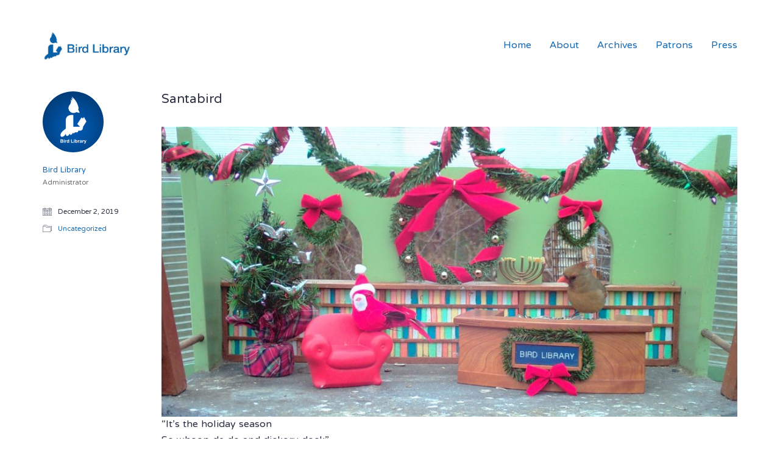

--- FILE ---
content_type: text/css
request_url: https://www.birdlibrary.org/wp-content/themes/kalium/assets/css/custom-skin.css?ver=2d12b22dfc2dba6365d3cf1229e3e926
body_size: 5645
content:
body {
  background: #ffffff;
  color: #2c3142;
}
table {
  color: #858a99;
}
h1 small,
h2 small,
h3 small,
h4 small,
h5 small,
h6 small {
  color: #858a99;
}
a {
  color: #1a6bb2;
}
a:focus,
a:hover {
  color: #145086;
}
:focus {
  color: #1a6bb2;
}
.wrapper {
  background: #ffffff;
}
.wrapper a:hover {
  color: #1a6bb2;
}
.wrapper a:after {
  background: #1a6bb2;
}
.site-footer a:hover {
  color: #1a6bb2;
}
.product-filter ul li a:hover {
  color: #1a6bb2;
}
.message-form .loading-bar {
  background: #2186df;
}
.message-form .loading-bar span {
  background: #145086;
}
.skin--brand-primary {
  color: #1a6bb2;
}
.btn.btn-primary {
  background: #1a6bb2;
}
.btn.btn-primary:hover {
  background: #145086;
}
.btn.btn-secondary {
  background: #858a99;
}
.btn.btn-secondary:hover {
  background: #6b7080;
}
.site-footer .footer-bottom a {
  color: #858a99;
}
.site-footer .footer-bottom a:hover {
  color: #1a6bb2;
}
.site-footer .footer-bottom a:after {
  color: #1a6bb2;
}
p {
  color: #858a99;
}
.section-title p {
  color: #858a99;
}
.section-title h1,
.section-title h2,
.section-title h3,
.section-title h4,
.section-title h5,
.section-title h6 {
  color: #2c3142;
}
.section-title h1 small,
.section-title h2 small,
.section-title h3 small,
.section-title h4 small,
.section-title h5 small,
.section-title h6 small {
  color: #858a99 !important;
}
.blog-posts .isotope-item .box-holder .post-info {
  border-color: #ffffff;
}
.blog-posts .box-holder .post-format .quote-holder {
  background: #1a6bb2;
}
.blog-posts .box-holder .post-format .quote-holder blockquote {
  color: #858a99;
}
.blog-posts .box-holder .post-format .post-type {
  background: #ffffff;
}
.blog-posts .box-holder .post-format .post-type i {
  color: #2c3142;
}
.blog-posts .box-holder .post-format .hover-state i {
  color: #ffffff;
}
.blog-posts .box-holder .post-info h2 a {
  color: #2c3142;
}
.blog-posts .box-holder .post-info .details .category {
  color: #858a99;
}
.blog-posts .box-holder .post-info .details .date {
  color: #858a99;
}
.widget.widget_tag_cloud a {
  color: #2c3142;
  background: #1a6bb2;
}
.widget.widget_tag_cloud a:hover {
  background: #175e9c;
}
.wpb_wrapper .wpb_text_column blockquote {
  border-left-color: #1a6bb2;
}
.post-formatting ul li,
.post-formatting ol li {
  color: #858a99;
}
.post-formatting blockquote {
  border-left-color: #1a6bb2;
}
.post-formatting blockquote p {
  color: #858a99;
}
.post-formatting .wp-caption .wp-caption-text {
  background: #1a6bb2;
}
.labeled-textarea-row textarea {
  background-image: linear-gradient(#1a6bb2 1px,transparent 1px);
}
.labeled-textarea-row textarea:focus {
  color: #333;
}
.cd-google-map .cd-zoom-in,
.cd-google-map .cd-zoom-out {
  background-color: #1a6bb2;
}
.cd-google-map .cd-zoom-in:hover,
.cd-google-map .cd-zoom-out:hover {
  background-color: #1966a9;
}
.single-blog-holder .blog-head-holder {
  background: #1a6bb2;
}
.single-blog-holder .blog-head-holder .quote-holder {
  background: #1a6bb2;
}
.single-blog-holder .blog-head-holder .quote-holder:before {
  color: #858a99;
}
.single-blog-holder .blog-head-holder .quote-holder blockquote {
  color: #858a99;
}
.single-blog-holder .tags-holder a {
  color: #2c3142;
  background: #1a6bb2;
}
.single-blog-holder .tags-holder a:hover {
  background: #175e9c;
}
.single-blog-holder pre {
  background: #1a6bb2;
  border-color: #ffffff;
  color: #2c3142;
}
.single-blog-holder .blog-author-holder .author-name:hover {
  color: #1a6bb2;
}
.single-blog-holder .blog-author-holder .author-name:hover em {
  color: #858a99;
}
.single-blog-holder .blog-author-holder .author-name em {
  color: #858a99;
}
.single-blog-holder .blog-author-holder .author-link {
  color: #2c3142;
}
.single-blog-holder .post-controls span {
  color: #858a99;
}
.single-blog-holder .comments-holder {
  background: #1a6bb2;
}
.single-blog-holder .comments-holder:before {
  border-top-color: #ffffff;
}
.single-blog-holder .comments-holder .comment-holder + .comment-respond {
  background: #ffffff;
}
.single-blog-holder .comments-holder .comment-holder .commenter-image .comment-connector {
  border-color: #ffffff;
}
.single-blog-holder .comments-holder .comment-holder .commenter-details .comment-text p {
  color: #858a99;
}
.single-blog-holder .comments-holder .comment-holder .commenter-details .date {
  color: #858a99;
}
.single-blog-holder .details .category {
  color: #858a99;
}
.single-blog-holder .details .category a {
  color: #858a99;
}
.single-blog-holder .details .date {
  color: #858a99;
}
.single-blog-holder .details .date a {
  color: #858a99;
}
.single-blog-holder .details .tags-list {
  color: #858a99;
}
.single-blog-holder .details .tags-list a {
  color: #858a99;
}
.single-blog-holder .post-controls .next-post:hover i,
.single-blog-holder .post-controls .prev-post:hover i {
  color: #1a6bb2;
}
.single-blog-holder .post-controls .next-post:hover strong,
.single-blog-holder .post-controls .prev-post:hover strong {
  color: #1a6bb2;
}
.single-blog-holder .post-controls .next-post strong,
.single-blog-holder .post-controls .prev-post strong {
  color: #2c3142;
}
.single-blog-holder .post-controls .next-post i,
.single-blog-holder .post-controls .prev-post i {
  color: #2c3142;
}
::selection {
  background: #1a6bb2;
  color: #ffffff;
}
::-moz-selection {
  background: #1a6bb2;
  color: #ffffff;
}
hr {
  border-color: #ffffff;
}
footer.site-footer {
  background-color: #1a6bb2;
}
footer.site-footer .footer-widgets .section h1,
footer.site-footer .footer-widgets .section h2,
footer.site-footer .footer-widgets .section h3 {
  color: #2c3142;
}
.wpb_wrapper .wpb_tabs.tabs-style-minimal .ui-tabs .wpb_tabs_nav li a {
  color: #858a99;
}
.wpb_wrapper .wpb_tabs.tabs-style-minimal .ui-tabs .wpb_tabs_nav li a:hover {
  color: #6b7080;
}
.wpb_wrapper .wpb_tabs.tabs-style-minimal .ui-tabs .wpb_tabs_nav li.ui-tabs-active a {
  color: #1a6bb2;
  border-bottom-color: #1a6bb2;
}
.wpb_wrapper .wpb_tabs.tabs-style-default .ui-tabs .wpb_tab {
  background: #1a6bb2;
}
.wpb_wrapper .wpb_tabs.tabs-style-default .ui-tabs .wpb_tabs_nav li {
  border-bottom-color: #ffffff !important;
  background: #1a6bb2;
}
.wpb_wrapper .wpb_tabs.tabs-style-default .ui-tabs .wpb_tabs_nav li a {
  color: #858a99;
}
.wpb_wrapper .wpb_tabs.tabs-style-default .ui-tabs .wpb_tabs_nav li a:hover {
  color: #6b7080;
}
.wpb_wrapper .wpb_tabs.tabs-style-default .ui-tabs .wpb_tabs_nav li.ui-tabs-active a {
  color: #2c3142;
}
.wpb_wrapper .wpb_accordion .wpb_accordion_section {
  background: #1a6bb2;
}
.wpb_wrapper .wpb_accordion .wpb_accordion_section .wpb_accordion_header a {
  color: #2c3142;
}
.top-menu-container {
  background: #2c3142;
}
.top-menu-container .widget .widgettitle {
  color: #ffffff;
}
.top-menu-container .widget a {
  color: #858a99 !important;
}
.top-menu-container .widget a:after {
  background-color: #858a99 !important;
}
.top-menu-container .top-menu ul.menu > li ul {
  background: #ffffff;
}
.top-menu-container .top-menu ul.menu > li ul li a {
  color: #2c3142 !important;
}
.top-menu-container .top-menu ul.menu > li ul li a:after {
  background: #2c3142;
}
.top-menu-container .top-menu ul:after {
  border-right-color: #ffffff !important;
}
.top-menu-container .top-menu ul li a {
  color: #ffffff !important;
}
.top-menu-container .top-menu ul li a:hover {
  color: #1a6bb2 !important;
}
.product-filter ul li a {
  color: #858a99;
}
.single-portfolio-holder .social .likes {
  background: #1a6bb2;
}
.single-portfolio-holder .social .likes .fa-heart {
  color: #1a6bb2;
}
.single-portfolio-holder .social .share-social .social-links a {
  color: #858a99;
}
.single-portfolio-holder .portfolio-big-navigation a {
  color: #2c3142;
}
.single-portfolio-holder .portfolio-big-navigation a:hover {
  color: #363c51;
}
.slick-slider .slick-prev:hover,
.slick-slider .slick-next:hover {
  color: #1a6bb2;
}
.dash {
  background: #1a6bb2;
}
.alert.alert-default {
  background-color: #1a6bb2;
}
.hover-state {
  background: #1a6bb2;
}
.portfolio-holder .thumb .hover-state .likes a i {
  color: #1a6bb2;
}
.portfolio-holder .thumb .hover-state .likes a .counter {
  color: #1a6bb2;
}
.single-portfolio-holder .details .services ul li {
  color: #858a99;
}
.single-portfolio-holder.portfolio-type-3 .gallery-slider .slick-prev:hover,
.single-portfolio-holder.portfolio-type-3 .gallery-slider .slick-next:hover {
  color: #1a6bb2;
}
.single-portfolio-holder .gallery.gallery-type-description .row .lgrad {
  background-image: linear-gradient(to bottom,transparent 0%,rgba(255,255,255,0.9) 100%);
}
.single-portfolio-holder.portfolio-type-5 .portfolio-slider-nav a:hover span {
  background-color: rgba(26,107,178,0.5);
}
.single-portfolio-holder.portfolio-type-5 .portfolio-slider-nav a.current span {
  background: #1a6bb2;
}
.single-portfolio-holder.portfolio-type-5 .portfolio-description-container {
  background: #ffffff;
}
.single-portfolio-holder.portfolio-type-5 .portfolio-description-container.is-collapsed .portfolio-description-showinfo {
  background: #ffffff;
}
.single-portfolio-holder.portfolio-type-5 .portfolio-description-container .portfolio-description-showinfo .expand-project-info svg {
  fill: #2c3142;
}
.single-portfolio-holder.portfolio-type-5 .portfolio-description-container .portfolio-description-fullinfo {
  background: #ffffff;
}
.single-portfolio-holder.portfolio-type-5 .portfolio-description-container .portfolio-description-fullinfo .lgrad {
  background-image: linear-gradient(to bottom,transparent 0%,rgba(255,255,255,0.9) 100%);
}
.single-portfolio-holder.portfolio-type-5 .portfolio-description-container .portfolio-description-fullinfo .collapse-project-info svg {
  fill: #2c3142;
}
.single-portfolio-holder.portfolio-type-5 .portfolio-description-container .portfolio-description-fullinfo .project-show-more-link {
  color: #858a99;
}
.single-portfolio-holder.portfolio-type-5 .portfolio-description-container .portfolio-description-fullinfo .project-show-more-link .for-more {
  color: #1a6bb2;
}
.search-results-holder .result-box h3 a {
  color: #1a6bb2;
}
.search-results-holder .result-box + .result-box {
  border-top-color: #ffffff;
}
.team-holder .new-member-join {
  background: #1a6bb2;
}
.team-holder .new-member-join .join-us .your-image {
  color: #858a99;
}
.team-holder .new-member-join .join-us .details h2 {
  color: #2c3142;
}
.team-holder .new-member-join .join-us .details .text a {
  color: #1a6bb2;
}
.team-holder .new-member-join .join-us .details .text a:after {
  background-color: #1a6bb2;
}
.logos-holder .c-logo {
  border-color: #ffffff;
}
.logos-holder .c-logo .hover-state {
  background: #1a6bb2;
}
.error-holder {
  background: #ffffff;
}
.error-holder .box {
  background: #1a6bb2;
}
.error-holder .box .error-type {
  color: #ffffff;
}
.error-holder .error-text {
  color: #1a6bb2;
}
.portfolio-holder .dribbble-container .dribbble_shot:hover .dribbble-title {
  background-color: #1a6bb2;
}
.bg-main-color {
  background: #1a6bb2;
}
.coming-soon-container .message-container {
  color: #ffffff;
}
.coming-soon-container p {
  color: #ffffff;
}
.coming-soon-container .social-networks-env a i {
  color: #1a6bb2;
}
.blog-sidebar .widget a {
  color: #2c3142;
}
.blog-sidebar .widget li {
  color: #858a99;
}
.blog-sidebar .widget.widget_recent_comments li + li {
  border-top-color: #1a6bb2;
}
.blog-sidebar .widget.widget_search .search-bar .form-control {
  background: #1a6bb2 !important;
  color: #858a99 !important;
}
.blog-sidebar .widget.widget_search .search-bar .form-control::-webkit-input-placeholder {
  color: #858a99;
}
.blog-sidebar .widget.widget_search .search-bar .form-control:-moz-placeholder {
  color: #858a99;
}
.blog-sidebar .widget.widget_search .search-bar .form-control::-moz-placeholder {
  color: #858a99;
}
.blog-sidebar .widget.widget_search .search-bar .form-control:-ms-input-placeholder {
  color: #858a99;
}
.blog-sidebar .widget.widget_search .search-bar input.go-button {
  color: #2c3142;
}
.image-placeholder {
  background: #1a6bb2;
}
.show-more .reveal-button {
  border-color: #1a6bb2;
}
.show-more .reveal-button a {
  color: #1a6bb2;
}
.show-more.is-finished .reveal-button .finished {
  color: #1a6bb2;
}
.pagination-container span.page-numbers,
.pagination-container a.page-numbers {
  color: #2c3142;
}
.pagination-container span.page-numbers:after,
.pagination-container a.page-numbers:after {
  background-color: #1a6bb2;
}
.pagination-container span.page-numbers:hover,
.pagination-container span.page-numbers.current,
.pagination-container a.page-numbers:hover,
.pagination-container a.page-numbers.current {
  color: #1a6bb2;
}
.fluidbox-overlay {
  background-color: #ffffff;
  opacity: 0.6 !important;
}
.comparison-image-slider .cd-handle {
  background-color: #1a6bb2 !important;
}
.comparison-image-slider .cd-handle:hover {
  background-color: #175e9c !important;
}
.about-me-box {
  background: #1a6bb2 !important;
}
.sidebar-menu-wrapper {
  background: #ffffff;
}
.sidebar-menu-wrapper.menu-type-sidebar-menu .sidebar-menu-container .sidebar-main-menu div.menu > ul > li > a {
  color: #2c3142;
}
.sidebar-menu-wrapper.menu-type-sidebar-menu .sidebar-menu-container .sidebar-main-menu ul.menu > li > a {
  color: #2c3142;
}
.sidebar-menu-wrapper.menu-type-sidebar-menu .sidebar-menu-container .sidebar-main-menu ul.menu > li > a:hover {
  color: #1a6bb2;
}
.sidebar-menu-wrapper.menu-type-sidebar-menu .sidebar-menu-container .sidebar-main-menu ul.menu > li > a:after {
  background-color: #2c3142;
}
.sidebar-menu-wrapper.menu-type-sidebar-menu .sidebar-menu-container .sidebar-main-menu ul.menu ul > li:hover > a {
  color: #1a6bb2;
}
.sidebar-menu-wrapper.menu-type-sidebar-menu .sidebar-menu-container .sidebar-main-menu ul.menu ul > li > a {
  color: #858a99;
}
.sidebar-menu-wrapper.menu-type-sidebar-menu .sidebar-menu-container .sidebar-main-menu ul.menu ul > li > a:hover {
  color: #1a6bb2;
}
.maintenance-mode .wrapper,
.coming-soon-mode .wrapper {
  background: #1a6bb2;
}
.header-logo.logo-text {
  color: #1a6bb2;
}
.main-header.menu-type-standard-menu .standard-menu-container.menu-skin-main ul.menu ul li a,
.main-header.menu-type-standard-menu .standard-menu-container.menu-skin-main div.menu > ul ul li a {
  color: #ffffff;
}
.portfolio-holder .item-box .photo .on-hover {
  background-color: #1a6bb2;
}
.loading-spinner-1 {
  background-color: #2c3142;
}
.top-menu-container .close-top-menu {
  color: #ffffff;
}
.single-portfolio-holder.portfolio-type-5 .portfolio-navigation a:hover {
  color: #ffffff;
}
.single-portfolio-holder.portfolio-type-5 .portfolio-navigation a:hover i {
  color: #ffffff;
}
.portfolio-holder .item-box .info p a:hover {
  color: #1a6bb2;
}
.mobile-menu-wrapper .mobile-menu-container ul.menu li a:hover {
  color: #1a6bb2;
}
.mobile-menu-wrapper .mobile-menu-container ul.menu li.current-menu-item > a,
.mobile-menu-wrapper .mobile-menu-container ul.menu li.current_page_item > a,
.mobile-menu-wrapper .mobile-menu-container ul.menu li.current-menu-ancestor > a,
.mobile-menu-wrapper .mobile-menu-container ul.menu li.current_page_ancestor > a,
.mobile-menu-wrapper .mobile-menu-container div.menu > ul li.current-menu-item > a,
.mobile-menu-wrapper .mobile-menu-container div.menu > ul li.current_page_item > a,
.mobile-menu-wrapper .mobile-menu-container div.menu > ul li.current-menu-ancestor > a,
.mobile-menu-wrapper .mobile-menu-container div.menu > ul li.current_page_ancestor > a {
  color: #1a6bb2;
}
.maintenance-mode .wrapper a,
.coming-soon-mode .wrapper a {
  color: #ffffff;
}
.maintenance-mode .wrapper a:after,
.coming-soon-mode .wrapper a:after {
  background-color: #ffffff;
}
.mobile-menu-wrapper .mobile-menu-container .search-form label {
  color: #858a99;
}
.mobile-menu-wrapper .mobile-menu-container .search-form input:focus + label {
  color: #2c3142;
}
.vjs-default-skin .vjs-play-progress {
  background-color: #1a6bb2;
}
.vjs-default-skin .vjs-volume-level {
  background: #1a6bb2;
}
.portfolio-holder .item-box .info h3 a {
  color: #858a99;
}
.blog-sidebar .widget a {
  color: #2c3142;
}
.blog-sidebar .widget a:after {
  background: #2c3142;
}
.blog-sidebar .widget .product_list_widget li .product-details .product-meta {
  color: #bdbfc7;
}
.blog-sidebar .widget .product_list_widget li .product-details .product-meta .proruct-rating em {
  color: #bdbfc7;
}
.blog-sidebar .widget .product_list_widget li .product-details .product-name {
  color: #2c3142;
}
.dropdown-menu > li > a {
  color: #2c3142;
}
.dropdown {
  color: #2c3142;
}
.dropdown .btn:hover,
.dropdown .btn:focus,
.dropdown .btn.focus {
  color: #2c3142;
}
.dropdown .dropdown-menu {
  color: #2c3142;
  background: #ffffff;
}
.dropdown .dropdown-menu li {
  border-top-color: #ebebeb;
}
.dropdown.open .btn {
  background: #ffffff;
}
.widget.widget_product_search .search-bar input[name="s"],
.widget.widget_search .search-bar input[name="s"] {
  background: #ffffff;
  color: #858a99;
}
.widget.widget_product_search .search-bar input[name="s"]::-webkit-input-placeholder,
.widget.widget_search .search-bar input[name="s"]::-webkit-input-placeholder {
  color: #858a99;
}
.widget.widget_product_search .search-bar input[name="s"]:-moz-placeholder,
.widget.widget_search .search-bar input[name="s"]:-moz-placeholder {
  color: #858a99;
}
.widget.widget_product_search .search-bar input[name="s"]::-moz-placeholder,
.widget.widget_search .search-bar input[name="s"]::-moz-placeholder {
  color: #858a99;
}
.widget.widget_product_search .search-bar input[name="s"]:-ms-input-placeholder,
.widget.widget_search .search-bar input[name="s"]:-ms-input-placeholder {
  color: #858a99;
}
.widget.widget_product_search .search-bar input[type=submit],
.widget.widget_search .search-bar input[type=submit] {
  color: #2c3142;
}
.widget.widget_shopping_cart .widget_shopping_cart_content > .total strong {
  color: #2c3142;
}
.widget.widget_shopping_cart .widget_shopping_cart_content .product_list_widget {
  border-bottom-color: #ffffff;
}
.widget.widget_price_filter .price_slider_wrapper .price_slider {
  background: #ffffff;
}
.widget.widget_price_filter .price_slider_wrapper .price_slider .ui-slider-range,
.widget.widget_price_filter .price_slider_wrapper .price_slider .ui-slider-handle {
  background: #2c3142;
}
.widget.widget_price_filter .price_slider_wrapper .price_slider_amount .price_label {
  color: #bdbfc7;
}
.woocommerce {
  background: #ffffff;
}
.woocommerce .onsale {
  background: #1a6bb2;
  color: #ffffff;
}
.woocommerce .product .item-info h3 a {
  color: #ffffff;
}
.woocommerce .product .item-info .price ins,
.woocommerce .product .item-info .price > .amount {
  color: #1a6bb2;
}
.woocommerce .product .item-info .price del {
  color: #858a99;
}
.woocommerce .product .item-info .product-loop-add-to-cart-container a {
  color: #858a99;
}
.woocommerce .product .item-info .product-loop-add-to-cart-container a:after {
  background-color: #858a99;
}
.woocommerce .product .item-info .product-loop-add-to-cart-container a:hover {
  color: #1a6bb2;
}
.woocommerce .product .item-info .product-loop-add-to-cart-container a:hover:after {
  background-color: #1a6bb2;
}
.woocommerce .product.catalog-layout-default .item-info h3 a {
  color: #2c3142;
}
.woocommerce .product.catalog-layout-default .item-info .product-loop-add-to-cart-container a {
  color: #858a99;
}
.woocommerce .product.catalog-layout-default .item-info .product-loop-add-to-cart-container a:after {
  background-color: #858a99;
}
.woocommerce .product.catalog-layout-default .item-info .product-loop-add-to-cart-container a:hover {
  color: #1a6bb2;
}
.woocommerce .product.catalog-layout-default .item-info .product-loop-add-to-cart-container a:hover:after {
  background-color: #1a6bb2;
}
.woocommerce .product.catalog-layout-full-bg .product-internal-info,
.woocommerce .product.catalog-layout-full-transparent-bg .product-internal-info {
  background: rgba(26,107,178,0.9);
}
.woocommerce .product.catalog-layout-full-bg .item-info h3 a,
.woocommerce .product.catalog-layout-full-transparent-bg .item-info h3 a {
  color: #ffffff;
}
.woocommerce .product.catalog-layout-full-bg .item-info .product-loop-add-to-cart-container .add-to-cart-link:before,
.woocommerce .product.catalog-layout-full-bg .item-info .product-loop-add-to-cart-container .add-to-cart-link:after,
.woocommerce .product.catalog-layout-full-transparent-bg .item-info .product-loop-add-to-cart-container .add-to-cart-link:before,
.woocommerce .product.catalog-layout-full-transparent-bg .item-info .product-loop-add-to-cart-container .add-to-cart-link:after {
  color: #ffffff !important;
}
.woocommerce .product.catalog-layout-full-bg .item-info .product-loop-add-to-cart-container .tooltip .tooltip-arrow,
.woocommerce .product.catalog-layout-full-transparent-bg .item-info .product-loop-add-to-cart-container .tooltip .tooltip-arrow {
  border-left-color: #ffffff;
}
.woocommerce .product.catalog-layout-full-bg .item-info .product-loop-add-to-cart-container .tooltip .tooltip-inner,
.woocommerce .product.catalog-layout-full-transparent-bg .item-info .product-loop-add-to-cart-container .tooltip .tooltip-inner {
  color: #1a6bb2;
  background: #ffffff;
}
.woocommerce .product.catalog-layout-full-bg .item-info .product-bottom-details .price,
.woocommerce .product.catalog-layout-full-transparent-bg .item-info .product-bottom-details .price {
  color: #ffffff;
}
.woocommerce .product.catalog-layout-full-bg .item-info .product-bottom-details .price del,
.woocommerce .product.catalog-layout-full-transparent-bg .item-info .product-bottom-details .price del {
  color: rgba(255,255,255,0.8);
}
.woocommerce .product.catalog-layout-full-bg .item-info .product-bottom-details .price del .amount,
.woocommerce .product.catalog-layout-full-transparent-bg .item-info .product-bottom-details .price del .amount {
  color: rgba(255,255,255,0.8);
}
.woocommerce .product.catalog-layout-full-bg .item-info .product-bottom-details .price ins .amount,
.woocommerce .product.catalog-layout-full-transparent-bg .item-info .product-bottom-details .price ins .amount {
  border-bottom-color: #ffffff;
}
.woocommerce .product.catalog-layout-full-bg .item-info .product-bottom-details .price .amount,
.woocommerce .product.catalog-layout-full-transparent-bg .item-info .product-bottom-details .price .amount {
  color: #ffffff;
}
.woocommerce .product.catalog-layout-full-bg .item-info .product-terms,
.woocommerce .product.catalog-layout-full-transparent-bg .item-info .product-terms {
  color: #ffffff !important;
}
.woocommerce .product.catalog-layout-full-bg .item-info .product-terms a,
.woocommerce .product.catalog-layout-full-transparent-bg .item-info .product-terms a {
  color: #ffffff !important;
}
.woocommerce .product.catalog-layout-full-bg .item-info .product-terms a:after,
.woocommerce .product.catalog-layout-full-bg .item-info .product-terms a:before,
.woocommerce .product.catalog-layout-full-transparent-bg .item-info .product-terms a:after,
.woocommerce .product.catalog-layout-full-transparent-bg .item-info .product-terms a:before {
  background: #ffffff;
}
.woocommerce .product.catalog-layout-transparent-bg .item-info h3 a {
  color: #2c3142;
}
.woocommerce .product.catalog-layout-transparent-bg .item-info .product-terms {
  color: #2c3142 !important;
}
.woocommerce .product.catalog-layout-transparent-bg .item-info .product-terms a {
  color: #2c3142 !important;
}
.woocommerce .product.catalog-layout-transparent-bg .item-info .product-terms a:after,
.woocommerce .product.catalog-layout-transparent-bg .item-info .product-terms a:before {
  background: #2c3142;
}
.woocommerce .product.catalog-layout-transparent-bg .item-info .product-bottom-details .product-loop-add-to-cart-container .add-to-cart-link:after,
.woocommerce .product.catalog-layout-transparent-bg .item-info .product-bottom-details .product-loop-add-to-cart-container .add-to-cart-link:before {
  color: #2c3142;
}
.woocommerce .product.catalog-layout-transparent-bg .item-info .product-bottom-details .product-loop-add-to-cart-container a {
  color: #858a99;
}
.woocommerce .product.catalog-layout-transparent-bg .item-info .product-bottom-details .product-loop-add-to-cart-container a:after {
  background-color: #858a99;
}
.woocommerce .product.catalog-layout-transparent-bg .item-info .product-bottom-details .product-loop-add-to-cart-container a:hover {
  color: #1a6bb2;
}
.woocommerce .product.catalog-layout-transparent-bg .item-info .product-bottom-details .product-loop-add-to-cart-container a:hover:after {
  background-color: #1a6bb2;
}
.woocommerce .product.catalog-layout-transparent-bg .item-info .product-bottom-details .product-loop-add-to-cart-container .tooltip-inner {
  background-color: #1a6bb2;
  color: #ffffff;
}
.woocommerce .product.catalog-layout-transparent-bg .item-info .product-bottom-details .product-loop-add-to-cart-container .tooltip-arrow {
  border-left-color: #1a6bb2;
}
.woocommerce .product.catalog-layout-transparent-bg .item-info .product-bottom-details .price {
  color: #2c3142;
}
.woocommerce .product.catalog-layout-transparent-bg .item-info .product-bottom-details .price .amount {
  color: #2c3142;
}
.woocommerce .product.catalog-layout-transparent-bg .item-info .product-bottom-details .price ins .amount {
  border-bottom-color: #2c3142;
}
.woocommerce .product.catalog-layout-transparent-bg .item-info .product-bottom-details .price del {
  color: rgba(44,49,66,0.65);
}
.woocommerce .product.catalog-layout-transparent-bg .item-info .product-bottom-details .price del .amount {
  color: rgba(44,49,66,0.65);
}
.woocommerce .product.catalog-layout-distanced-centered .item-info h3 a {
  color: #2c3142;
}
.woocommerce .product.catalog-layout-distanced-centered .item-info .price .amount,
.woocommerce .product.catalog-layout-distanced-centered .item-info .price ins,
.woocommerce .product.catalog-layout-distanced-centered .item-info .price ins span {
  color: #9397a5;
}
.woocommerce .product.catalog-layout-distanced-centered .item-info .price del {
  color: rgba(133,138,153,0.65);
}
.woocommerce .product.catalog-layout-distanced-centered .item-info .price del .amount {
  color: rgba(133,138,153,0.65);
}
.woocommerce .product.catalog-layout-distanced-centered .item-info .product-loop-add-to-cart-container .add_to_cart_button {
  color: #bdbfc7;
}
.woocommerce .product.catalog-layout-distanced-centered .item-info .product-loop-add-to-cart-container .add_to_cart_button.nh {
  color: #1a6bb2;
}
.woocommerce .product.catalog-layout-distanced-centered .item-info .product-loop-add-to-cart-container .add_to_cart_button:hover {
  color: #2e3345;
}
.woocommerce .product.catalog-layout-distanced-centered .product-internal-info {
  background: rgba(255,255,255,0.9);
}
.woocommerce .dropdown .dropdown-menu li a {
  color: #858a99;
}
.woocommerce .dropdown .dropdown-menu .active a,
.woocommerce .dropdown .dropdown-menu li a:hover {
  color: #1a6bb2 !important;
}
.woocommerce #review_form_wrapper .form-submit input#submit {
  background-color: #1a6bb2;
}
.woocommerce .star-rating .star-rating-icons .circle i {
  background-color: #1a6bb2;
}
.woocommerce .product .item-info {
  color: #1a6bb2;
}
.woocommerce .shop_table .cart_item .product-subtotal span {
  color: #1a6bb2;
}
.woocommerce .shop_table .cart-collaterals .cart-buttons-update-checkout .checkout-button {
  background-color: #1a6bb2;
}
.woocommerce .checkout-info-box .woocommerce-info {
  border-top: 3px solid #1a6bb2 !important;
}
.woocommerce .checkout-info-box .woocommerce-info a {
  color: #1a6bb2;
}
.woocommerce-error,
.woocommerce-info,
.woocommerce-notice,
.woocommerce-message {
  color: #ffffff;
}
.woocommerce-error li,
.woocommerce-info li,
.woocommerce-notice li,
.woocommerce-message li {
  color: #ffffff;
}
.replaced-checkboxes:checked + label:before,
.replaced-radio-buttons:checked + label:before {
  background-color: #1a6bb2;
}
.woocommerce .blockOverlay {
  background: rgba(255,255,255,0.8) !important;
}
.woocommerce .blockOverlay:after {
  background-color: #1a6bb2;
}
.woocommerce .order-info mark {
  background-color: #1a6bb2;
}
.woocommerce .shop-categories .product-category-col > .product-category a:hover h3,
.woocommerce .shop_table .cart_item .product-remove a:hover i {
  color: #1a6bb2;
}
.woocommerce-notice,
.woocommerce-message {
  background-color: #1a6bb2;
  color: #ffffff;
}
.btn-primary,
.checkout-button {
  background-color: #1a6bb2 !important;
  color: #ffffff !important;
}
.btn-primary:hover,
.checkout-button:hover {
  background-color: #165b97 !important;
  color: #ffffff !important;
}
.menu-cart-icon-container.menu-skin-dark .cart-icon-link {
  color: #858a99;
}
.menu-cart-icon-container.menu-skin-dark .cart-icon-link:hover {
  color: #777d8d;
}
.menu-cart-icon-container.menu-skin-dark .cart-icon-link .items-count {
  background-color: #1a6bb2 !important;
}
.menu-cart-icon-container.menu-skin-light .cart-icon-link {
  color: #ffffff;
}
.menu-cart-icon-container.menu-skin-light .cart-icon-link .items-count {
  background-color: #1a6bb2 !important;
  color: #ffffff !important;
}
.menu-cart-icon-container .lab-wc-mini-cart-contents .cart-items .cart-item .product-details h3 a:hover {
  color: #1a6bb2;
}
.woocommerce ul.digital-downloads li a:hover {
  color: #1a6bb2;
}
.woocommerce .single-product .kalium-woocommerce-product-gallery .main-product-images:hover .product-gallery-lightbox-trigger,
.woocommerce.single-product .single-product-images .kalium-woocommerce-product-gallery .main-product-images .nextprev-arrow i {
  color: #2c3142;
}
.wpb_wrapper .lab-vc-products-carousel .products .nextprev-arrow i {
  color: #1a6bb2;
}
.main-header.menu-type-standard-menu .standard-menu-container ul.menu ul li.menu-item-has-children > a:before,
.main-header.menu-type-standard-menu .standard-menu-container div.menu > ul ul li.menu-item-has-children > a:before {
  border-color: transparent transparent transparent #ffffff;
}
.fullscreen-menu.menu-skin-main {
  background-color: #1a6bb2;
}
.fullscreen-menu.fullscreen-menu.menu-skin-main.translucent-background {
  background-color: rgba(26,107,178,0.9);
}
.main-header.menu-skin-main.menu-type-full-bg-menu .fullscreen-menu {
  background-color: #1a6bb2;
}
.main-header.menu-skin-main.menu-type-full-bg-menu .fullscreen-menu.translucent-background {
  background-color: rgba(26,107,178,0.9);
}
.single-portfolio-holder .portfolio-navigation a:hover i {
  color: #1a6bb2;
}
.wpb_wrapper .lab-blog-posts .blog-post-entry .blog-post-image a .hover-display {
  background-color: rgba(26,107,178,0.8);
}
.wpb_wrapper .lab-blog-posts .blog-post-entry .blog-post-image a .hover-display.no-opacity {
  background-color: #1a6bb2;
}
.main-header.menu-type-full-bg-menu .fullscreen-menu .fullscreen-menu-footer .social-networks li a i {
  color: #1a6bb2;
}
.wrapper a:after,
footer.site-footer a:after {
  background-color: #1a6bb2;
}
.main-header.menu-type-standard-menu .standard-menu-container div.menu > ul ul li.menu-item-has-children:before,
.main-header.menu-type-standard-menu .standard-menu-container ul.menu ul li.menu-item-has-children:before {
  border-color: transparent transparent transparent #ffffff;
}
.main-header.menu-type-standard-menu .standard-menu-container.menu-skin-main ul.menu ul li a,
.main-header.menu-type-standard-menu .standard-menu-container.menu-skin-main div.menu > ul ul li a {
  color: #ffffff;
}
.main-header.menu-type-standard-menu .standard-menu-container.menu-skin-main ul.menu ul li a:after,
.main-header.menu-type-standard-menu .standard-menu-container.menu-skin-main div.menu > ul ul li a:after {
  background-color: #ffffff;
}
.main-header.menu-type-standard-menu .standard-menu-container.menu-skin-main div.menu > ul > li > a:after,
.main-header.menu-type-standard-menu .standard-menu-container.menu-skin-main ul.menu > li > a:after {
  background-color: #1a6bb2;
}
.go-to-top {
  color: #ffffff;
  background-color: #2c3142;
}
.go-to-top.visible:hover {
  background-color: #1a6bb2;
}
.mobile-menu-wrapper .mobile-menu-container .search-form input,
.mobile-menu-wrapper .mobile-menu-container .search-form input:focus + label {
  color: #1a6bb2;
}
.portfolio-holder .thumb .hover-state.hover-style-white p {
  color: #858a99;
}
body .lg-outer.lg-skin-kalium-default .lg-progress-bar .lg-progress {
  background-color: #1a6bb2;
}
.lg-outer .lg-progress-bar .lg-progress {
  background-color: #1a6bb2;
}
.lg-outer .lg-thumb-item:hover,
.lg-outer .lg-thumb-item.active {
  border-color: #1a6bb2 !important;
}
.wpb_wrapper .lab-blog-posts .blog-post-entry .blog-post-content-container .blog-post-title a:hover {
  color: #1a6bb2;
}
.single-portfolio-holder .social-links-plain .likes .fa-heart {
  color: #1a6bb2;
}
.pagination-container span.page-numbers,
.pagination-container a.page-numbers {
  color: #858a99;
}
.sidebar-menu-wrapper.menu-type-sidebar-menu .sidebar-menu-container .sidebar-main-menu ul.menu ul > li > a:after,
.post-password-form input[type=submit] {
  background-color: #1a6bb2;
}
.header-search-input.menu-skin-main .search-icon a svg {
  fill: #1a6bb2;
}
.kalium-wpml-language-switcher.menu-skin-main .language-entry {
  color: #1a6bb2;
}
.social-networks.colored-bg li a.custom,
.social-networks.colored-bg-hover li a.custom:hover,
.social-networks.textual.colored li a.custom:after,
.social-networks.textual.colored-hover li a.custom:after {
  background-color: #1a6bb2;
}
.social-networks.colored-bg li a.custom:hover {
  background-color: #145086;
}
.social-networks.colored li a.custom,
.social-networks.colored li a.custom i,
.social-networks.colored-hover li a.custom:hover,
.social-networks.colored-hover li a.custom:hover i {
  color: #1a6bb2;
}
.single-portfolio-holder .gallery.captions-below .caption a {
  color: #1a6bb2;
}
.single-portfolio-holder .gallery.captions-below .caption a:after {
  background-color: #1a6bb2;
}
.widget.widget_text .textwidget a:hover {
  color: #1a6bb2;
}
.widget.widget_text .textwidget a:after {
  background-color: #1a6bb2;
}
.button {
  background-color: #1a6bb2;
  color: #ffffff;
}
.widget a.button {
  color: #fff;
}
.button:hover {
  background-color: #175e9c;
}
.wrapper .button:hover {
  color: #ffffff;
}
.button:active {
  background: #175e9c;
}
.button-secondary {
  background-color: #1a6bb2;
  color: #2c3142;
}
.button-secondary:hover,
.button-secondary:active {
  color: #2c3142;
}
a.button-secondary:hover,
a.button-secondary:active {
  color: #2c3142;
}
.button-secondary:hover {
  background: #1863a5;
}
.wrapper .button-secondary:hover {
  color: #2c3142;
}
.button-secondary:active {
  background: #175e9c;
}
.labeled-input-row label,
.labeled-textarea-row label {
  border-bottom-color: #1a6bb2;
}
.blog-posts .post-item .post-thumbnail blockquote,
.single-post .post-image .post-quote blockquote {
  color: #2c3142;
}
.main-header.menu-type-standard-menu .standard-menu-container.menu-skin-main div.menu > ul > li > a,
.main-header.menu-type-standard-menu .standard-menu-container.menu-skin-main ul.menu > li > a {
  color: #1a6bb2;
}
.main-header.menu-type-standard-menu .standard-menu-container.menu-skin-main div.menu > ul ul,
.main-header.menu-type-standard-menu .standard-menu-container.menu-skin-main ul.menu ul {
  background-color: #1a6bb2;
}
.single-post .post-comments:before {
  border-top-color: #ffffff;
}
.pagination--normal .page-numbers.current {
  color: #1a6bb2;
}
.woocommerce .woocommerce-cart-form .shop_table .cart_item .product-subtotal span {
  color: #1a6bb2;
}
.woocommerce-checkout .checkout-form-option--header .woocommerce-info {
  border-top-color: #1a6bb2;
}
.woocommerce-checkout .checkout-form-option--header .woocommerce-info a,
.woocommerce-checkout .checkout-form-option--header .woocommerce-info a:hover {
  color: #1a6bb2;
}
.woocommerce-checkout .checkout-form-option--header .woocommerce-info a:after {
  background-color: #1a6bb2;
}
.woocommerce-account .wc-my-account-tabs .woocommerce-MyAccount-navigation ul li.is-active a {
  border-right-color: #ffffff;
}
.woocommerce-message a:hover {
  color: #858a99;
}
.woocommerce .woocommerce-Reviews #review_form_wrapper {
  background-color: #ffffff;
}
.woocommerce .woocommerce-Reviews .comment-form .comment-form-rating .stars span a:before {
  color: #999;
}
.woocommerce .woocommerce-Reviews .comment-form .comment-form-rating .stars span a.active ~ a:before {
  color: #999;
}
.woocommerce .woocommerce-Reviews .comment-form .comment-form-rating .stars span:hover a:before {
  color: #666666;
}
.woocommerce .woocommerce-Reviews .comment-form .comment-form-rating .stars span:hover a:hover ~ a:before {
  color: #999;
}
.woocommerce .woocommerce-Reviews .comment-form .comment-form-rating .stars.has-rating span a:before {
  color: #1a6bb2;
}
.woocommerce .woocommerce-Reviews .comment-form .comment-form-rating .stars.has-rating span a.active ~ a:before {
  color: #999;
}
.woocommerce .shop-categories .product-category-col > .product-category a:hover .woocommerce-loop-category__title,
.woocommerce .shop-categories .product-category-col > .product-category a:hover h3 {
  color: #1a6bb2;
}
.woocommerce .woocommerce-cart-form .shop_table .cart_item .product-remove a:hover i {
  color: #1a6bb2;
}
.blog-posts .post-item .post-thumbnail .post-hover {
  background-color: rgba(26,107,178,0.9);
}
.blog-posts .post-item .post-thumbnail .post-hover.post-hover--no-opacity {
  background-color: #1a6bb2;
}
.labeled-input-row--label {
  border-bottom-color: #ffffff;
}
.lg-outer .lg .lg-progress-bar .lg-progress {
  background-color: #1a6bb2;
}
.site-footer .footer-widgets .widget .widgettitle {
  color: #2c3142;
}
.labeled-input-row label,
.labeled-textarea-row label {
  color: #2c3142;
}
.labeled-textarea-row textarea {
  background-image: linear-gradient(#ffffff 1px,transparent 1px);
}
.labeled-input-row input {
  border-bottom-color: #ffffff;
}
.wpb_wrapper .lab-blog-posts .blog-post-entry .blog-post-content-container .blog-post-title a,
.blog-posts .post-item .post-details .post-title a {
  color: #2c3142;
}
.pagination--normal .page-numbers {
  color: #1a6bb2;
}
.blog-posts .post-item.template-rounded .post-thumbnail .post-format-icon {
  color: #858a99;
}
.widget-area .widget li a,
.widget ul ul a:before {
  color: #2c3142;
}
.woocommerce.single-product .summary .single_variation_wrap .single_variation,
.woocommerce.single-product .summary p.price {
  color: #1a6bb2;
}
.woocommerce .products .product.catalog-layout-full-bg .product-internal-info {
  background-color: #1a6bb2;
}
.woocommerce .shop-categories .product-category a:hover .woocommerce-loop-category__title,
.woocommerce .shop-categories .product-category a:hover h3 {
  color: #1a6bb2;
}
.lab-divider .lab-divider-content {
  color: #2c3142;
}
.contact-form .button .loading-bar {
  background-color: #4d9ee5;
}
.contact-form .button .loading-bar span {
  background-color: #10436f;
}
.vc_row .vc_tta-tabs.vc_tta-style-theme-styled-minimal .vc_tta-tabs-list li.vc_active a {
  color: #1a6bb2;
}
.woocommerce .woocommerce-grouped-product-list .woocommerce-grouped-product-list-item__price ins .amount,
.woocommerce .woocommerce-grouped-product-list .woocommerce-grouped-product-list-item__price > .amount,
.woocommerce .summary > .price,
.woocommerce .summary .single_variation_wrap .single_variation {
  color: #1a6bb2;
}
.woocommerce .products .product .item-info .price ins,
.woocommerce .products .product .item-info .price > .amount {
  color: #1a6bb2;
}
.pagination-container a.page-numbers.current,
.pagination-container a.page-numbers:hover,
.pagination-container span.page-numbers.current,
.pagination-container span.page-numbers:hover,
.woocommerce-pagination a.page-numbers.current,
.woocommerce-pagination a.page-numbers:hover,
.woocommerce-pagination span.page-numbers.current,
.woocommerce-pagination span.page-numbers:hover {
  color: #1a6bb2;
}
.woocommerce .products .product .item-info .add_to_cart_button:focus {
  color: #1a6bb2;
}
.widget ul ul a:before {
  background-color: #2c3142;
}
.woocommerce .summary p {
  color: #858a99;
}
input[type=text],
input[type=number],
input[type=email],
input[type=password],
input[type=url],
input[type=tel] {
  color: #2c3142;
}
.single-post .post .author-info--details .author-name,
.single-post .post .post-meta a {
  color: #1a6bb2;
}
.single-post .post-comments--list .comment .commenter-details .in-reply-to span {
  color: #1a6bb2;
}
.single-post .comment-form > p.comment-form-cookies-consent input[type=checkbox]:before,
input[type=checkbox]:before,
input[type=radio]:before {
  background-color: #1a6bb2;
}
.btn.btn-default {
  background-color: #1a6bb2;
}
.pricing-table--default .plan .plan-head {
  background-color: #1a6bb2;
}
.woocommerce .add_to_cart_button:hover {
  color: #1a6bb2;
}
.woocommerce .add_to_cart_button:after {
  background-color: #1a6bb2;
}
.woocommerce .add_to_cart_button + .added-to-cart {
  color: #1a6bb2;
}
.woocommerce .products .product.catalog-layout-full-bg .tooltip-inner {
  color: #1a6bb2;
}
.woocommerce .products .product .item-info .add_to_cart_button.loading {
  color: #1a6bb2;
}
.woocommerce .summary .single_variation_wrap .single_variation,
.woocommerce .summary p.price {
  color: #1a6bb2;
}
.blog-posts .post-item .post-thumbnail .post-gallery-images.flickity-enabled .flickity-prev-next-button:hover,
.single-post .post-image .post-gallery-images.flickity-enabled .flickity-prev-next-button:hover {
  color: #1a6bb2;
}
.standard-menu-container.menu-skin-main ul.menu > li > a {
  color: #1a6bb2;
}
.sn-skin-default .sn-text {
  color: #1a6bb2;
}
.standard-menu-container.menu-skin-main ul.menu > li > a:after {
  background-color: #1a6bb2;
}
.toggle-bars.menu-skin-main .toggle-bars__bar-line {
  background-color: #1a6bb2;
}
.toggle-bars.menu-skin-main .toggle-bars__text {
  color: #1a6bb2;
}
.standard-menu-container.menu-skin-main ul.menu ul {
  background-color: #1a6bb2;
}
.fullscreen-menu .fullscreen-menu-footer .social-networks li a i {
  color: #1a6bb2;
}
.breadcrumb__container span[property="itemListElement"] {
  color: #1a6bb2;
}
.breadcrumb__container span[property="itemListElement"]:after {
  background-color: #1a6bb2;
}
.header-logo.logo-text.menu-skin-main .logo-text {
  color: #1a6bb2;
}
.header-block__item .woocommerce-account-link__icon svg {
  fill: #1a6bb2;
}
.header-block__item .woocommerce-account-link__icon svg .st0-single-neutral-circle {
  stroke: #1a6bb2;
}
.top-header-bar .raw-text-widget.menu-skin-main {
  color: #1a6bb2;
}
.header-search-input.menu-skin-main .search-field span,
.header-search-input.menu-skin-main .search-field input {
  color: #1a6bb2;
}
.cart-totals-widget.menu-skin-main .cart-total {
  color: #1a6bb2;
}
.cart-totals-widget.menu-skin-main .cart-total:after {
  background-color: #1a6bb2;
}
.cart-totals-widget .text-before {
  color: #1a6bb2;
}
.sidebar-menu-wrapper .sidebar-menu-container .sidebar-main-menu div.menu>ul a:hover,
.sidebar-menu-wrapper .sidebar-menu-container .sidebar-main-menu ul.menu a:hover {
  color: #1a6bb2;
}
.like-icon {
  color: #1a6bb2;
}
.like-icon .like-icon__icon svg {
  fill: #1a6bb2;
}
.like-icon .like-icon__icon .stroke-color {
  stroke: #1a6bb2;
}
.like-icon .like-icon__bubble {
  background-color: #1a6bb2;
}
.portfolio-holder .item-box .info p a:hover,
.product-filter ul li a:hover,
.single-portfolio-holder .social-links-plain .share-social .social-links a:hover {
  color: #1a6bb2;
}
.single-portfolio-holder .social-links-plain .share-social .social-links a {
  color: #858a99;
}
.adjacent-post-link__icon,
.adjacent-post-link__text-secondary,
.adjacent-post-link__text-primary {
  color: #858a99;
}
.adjacent-post-link:hover .adjacent-post-link__icon,
.adjacent-post-link:hover .adjacent-post-link__text-primary {
  color: #1a6bb2;
}
.site-footer .footer-bottom-content a,
.site-footer .footer-widgets .widget .textwidget {
  color: #858a99;
}
.widget.widget_recent_comments li {
  color: #858a99;
}
